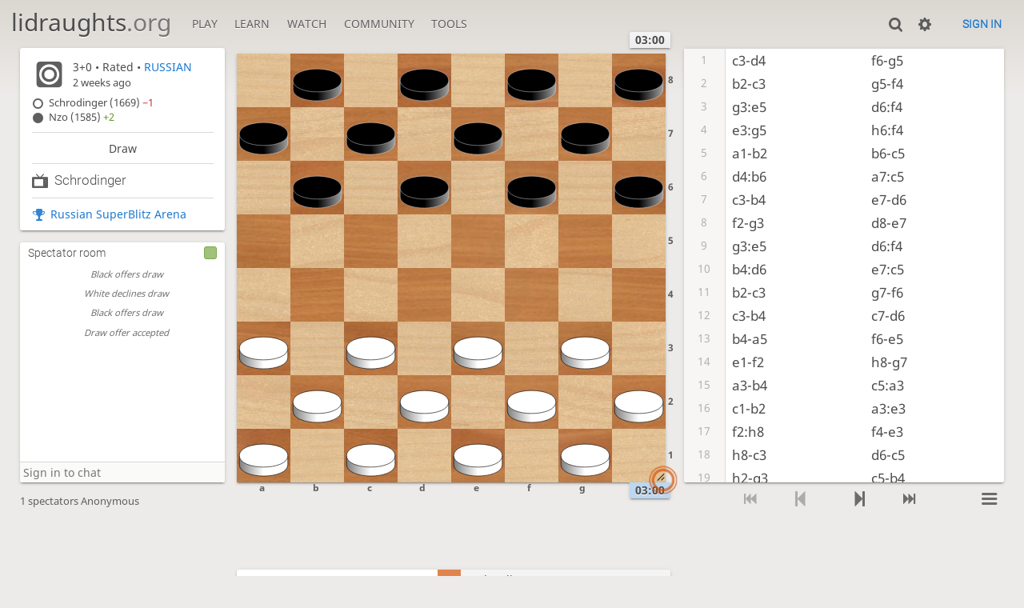

--- FILE ---
content_type: text/html; charset=utf-8
request_url: https://lidraughts.org/@/Schrodinger/tv
body_size: 10278
content:
<!DOCTYPE html><html lang="en-GB"><!-- Lidraughts is open source, a fork of Lichess! See https://github.com/roepstoep/lidraughts --><head><meta charset="utf-8"><meta name="viewport" content="width=device-width,initial-scale=1,viewport-fit=cover"><meta http-equiv="Content-Security-Policy" content="default-src 'self' https://lidraughts.org; connect-src wss://0.peerjs.com 'self' https://lidraughts.org wss://socket.lidraughts.org:* https://expl.lidraughts.org https://tablebase.lidraughts.org; style-src 'self' 'unsafe-inline' https://lidraughts.org; font-src 'self' lidraughts.org https://fonts.gstatic.com; frame-src 'self' https://lidraughts.org https://www.youtube.com https://player.twitch.tv; worker-src 'self' https://lidraughts.org; img-src data: *; script-src 'nonce-uG1PnfjPdwRQJXpUF0NJSxMn' 'self' https://lidraughts.org; base-uri 'none';"><meta name="theme-color" content="#dbd7d1"><title>Schrodinger vs Nzo: Analysis board • lidraughts.org</title><link href="//lidraughts.org/assets/_g8Ub2W/css/site.light.min.css" type="text/css" rel="stylesheet" /><link href="//lidraughts.org/assets/_g8Ub2W/css/analyse.round.light.min.css" type="text/css" rel="stylesheet" /><link id="piece-sprite" href="//lidraughts.org/assets/_g8Ub2W/piece-css/wide_crown.css" type="text/css" rel="stylesheet" /><meta content="Schrodinger (1669) plays Nzo (1585) in a rated Blitz (3+0) game of Russian. Game is a draw after 45 moves. Click to replay, analyse, and discuss the game!" name="description" /><link rel="icon" type="image/png" href="//lidraughts.org/assets/favicon.512.png" sizes="512x512"><link rel="icon" type="image/png" href="//lidraughts.org/assets/favicon.256.png" sizes="256x256"><link rel="icon" type="image/png" href="//lidraughts.org/assets/favicon.192.png" sizes="192x192"><link rel="icon" type="image/png" href="//lidraughts.org/assets/favicon.128.png" sizes="128x128"><link rel="icon" type="image/png" href="//lidraughts.org/assets/favicon.64.png" sizes="64x64"><link id="favicon" rel="icon" type="image/png" href="//lidraughts.org/assets/images/favicon-32-white.png" sizes="32x32"><meta content="noindex, nofollow" name="robots"><meta name="google" content="notranslate"><meta property="og:title" content="Blitz Russian Draughts • Schrodinger vs Nzo" /><meta property="og:description" content="Schrodinger (1669) plays Nzo (1585) in a rated Blitz (3+0) game of Russian. Game is a draw after 45 moves. Click to replay, analyse, and discuss the game!" /><meta property="og:url" content="https://lidraughts.org/WB0qzgYZ" /><meta property="og:type" content="website" /><meta property="og:site_name" content="lidraughts.org" /><meta property="og:image" content="//lidraughts.org/game/export/png/WB0qzgYZ.png" /><meta name="twitter:card" content="summary" /><meta name="twitter:title" content="Blitz Russian Draughts • Schrodinger vs Nzo" /><meta name="twitter:description" content="Schrodinger (1669) plays Nzo (1585) in a rated Blitz (3+0) game of Russian. Game is a draw after 45 moves. Click to replay, analyse, and discuss the game!" /><meta name="twitter:image" content="//lidraughts.org/game/export/png/WB0qzgYZ.png" /><link href="/blog.atom" type="application/atom+xml" rel="alternate" title="Blog" /><link rel="preload" href="//lidraughts.org/assets/_g8Ub2W/font/lidraughts.woff2" as="font" type="font/woff2" crossorigin><link rel="manifest" href="/manifest.json"></head><body class="light maple coords-out coords-out" data-sound-set="standard" data-socket-domain="socket.lidraughts.org" data-asset-url="//lidraughts.org" data-asset-version="g8Ub2W" data-nonce="uG1PnfjPdwRQJXpUF0NJSxMn" data-theme="light" style="--zoom:85"><form id="blind-mode" action="/toggle-blind-mode" method="POST"><input type="hidden" name="enable" value="1"><input type="hidden" name="redirect" value="/@/Schrodinger/tv"><button type="submit">Accessibility: Enable blind mode</button></form><header id="top"><div class="site-title-nav">
<input type="checkbox" id="tn-tg" class="topnav-toggle fullscreen-toggle" autocomplete="off" aria-label="Navigation">
<label for="tn-tg" class="fullscreen-mask"></label>
<label for="tn-tg" class="hbg"><span class="hbg__in"></span></label><h1 class="site-title"><a href="/">lidraughts<span>.org</span></a></h1><nav id="topnav" class="hover"><section><a href="/"><span class="play">Play</span><span class="home">lidraughts.org</span></a><div role="group"><a href="/?any#hook">Create a game</a><a href="/tournament">Tournaments</a><a href="/simul">Simultaneous exhibitions</a></div></section><section><a href="/training">Learn</a><div role="group"><a href="/training">Puzzles</a><a href="/practice">Practice</a><a href="/training/coordinate">Coordinates</a><a href="/study">Study</a><a href="/variant">Rules &amp; Variants</a></div></section><section><a href="/tv">Watch</a><div role="group"><a href="/tv">Lidraughts TV</a><a href="/games">Current games</a><a href="/streamer">Streamers</a><a href="/broadcast">Broadcasts</a></div></section><section><a href="/player">Community</a><div role="group"><a href="/player">Players</a><a href="/team">Teams</a><a href="/forum">Forum</a><a href="/faq">FAQ</a></div></section><section><a href="/analysis">Tools</a><div role="group"><a href="/analysis">Analysis board</a><a href="/editor">Board editor</a><a href="/paste">Import game</a><a href="/games/search">Advanced search</a></div></section></nav></div><div class="site-buttons"><div id="clinput"><a class="link"><span data-icon="y"></span></a><input spellcheck="false" autocomplete="false" aria-label="Search" placeholder="Search" /></div><div class="dasher"><a class="toggle link anon"><span title="Preferences" data-icon="%"></span></a><div id="dasher_app" class="dropdown" data-playing="false"></div>
</div>
<a href="/login?referrer=/@/Schrodinger/tv" class="signin button button-empty">Sign in</a></div></header><div id="main-wrap" class="is2d"><main class="analyse"><aside class="analyse__side"><div class="game__meta"><section><div class="game__meta__infos" data-icon=""><div><div class="header"><div class="setup">3+0 • Rated • <a class="variant-link" href="/variant/russian" rel="nofollow" target="_blank" title="Choice of capture, promotion during a multi-capture.">RUSSIAN</a></div><time class="timeago" datetime="2026-01-02T07:46:00.840Z"></time></div></div></div><div class="game__meta__players"><div class="player color-icon is white text"><a class="user-link ulpt" href="/@/Schrodinger">Schrodinger (1669) <bad>−1</bad></a></div><div class="player color-icon is black text"><a class="user-link ulpt" href="/@/Nzo">Nzo (1585) <good>+2</good></a></div></div></section><section class="status">Draw</section><section class="game__tv"><h2 class="top user-tv text" data-user-tv="schrodinger" data-icon="1">Schrodinger</h2></section><section class="game__tournament-link"><a data-icon="g" class="text" href="/tournament/jDOasdGw">Russian SuperBlitz Arena</a></section></div></aside><section class="mchat"><div class="mchat__tabs"><div class="mchat__tab">&nbsp;</div></div><div class="mchat__content"></div></section><div class="analyse__board main-board"><div class="cg-wrap"><cg-helper><cg-container><cg-board></cg-board></cg-container></cg-helper></div></div><div class="analyse__tools"><div class="ceval"></div></div><div class="analyse__controls"></div><div class="analyse__underboard"><div class="analyse__underboard__panels"><div class="move-times"><div id="movetimes-chart"></div></div><div class="fen-pdn"><div><strong>FEN</strong><input readonly="readonly" spellcheck="false" class="copyable autoselect analyse__underboard__fen" /></div><div class="pdn-options"><strong>PDN</strong><div><a data-icon="x" class="text" href="/game/export/WB0qzgYZ?literate=1">Download annotated</a><a data-icon="x" class="text" href="/game/export/WB0qzgYZ?evals=0&amp;clocks=0">Download raw</a><a data-icon="=" class="text embed-howto" target="_blank">Embed in your website</a></div></div><div class="pdn">[Event &quot;Russian SuperBlitz Arena&quot;]
[Site &quot;https://lidraughts.org/WB0qzgYZ&quot;]
[Date &quot;2026.01.02&quot;]
[Round &quot;-&quot;]
[White &quot;Schrodinger&quot;]
[Black &quot;Nzo&quot;]
[Result &quot;1-1&quot;]
[UTCDate &quot;2026.01.02&quot;]
[UTCTime &quot;07:46:00&quot;]
[WhiteElo &quot;1669&quot;]
[BlackElo &quot;1585&quot;]
[WhiteRatingDiff &quot;-1&quot;]
[BlackRatingDiff &quot;+2&quot;]
[GameType &quot;25&quot;]
[TimeControl &quot;180+0&quot;]
[Opening &quot;?&quot;]
[Termination &quot;Normal&quot;]
[FEN &quot;W:Wa3,c3,e3,g3,b2,d2,f2,h2,a1,c1,e1,g1:Bb8,d8,f8,h8,a7,c7,e7,g7,b6,d6,f6,h6&quot;]
[Annotator &quot;lidraughts.org&quot;]

1. c3-d4 f6-g5 2. b2-c3 g5-f4 3. g3xe5 d6xf4 4. e3xg5 h6xf4 5. a1-b2 b6-c5 6. d4xb6 a7xc5 7. c3-b4 e7-d6 8. f2-g3 d8-e7 9. g3xe5 d6xf4 10. b4xd6 e7xc5 11. b2-c3 g7-f6 12. c3-b4 c7-d6 13. b4-a5 f6-e5 14. e1-f2 h8-g7 15. a3-b4 c5xa3 16. c1-b2 a3xe3 17. f2xh8 f4-e3 18. h8-c3 d6-c5 19. h2-g3 c5-b4 20. c3-b2 b4-a3 21. b2-c1 e3-d2 22. c1xe3 a3-b2 23. e3-d4 b2-c1 24. g3-h4 b8-a7 25. d4-f6 c1-h6 26. g1-f2 h6-c1 27. f6-d4 f8-e7 28. f2-g3 e7-d6 29. d4-c3 c1-h6 30. c3-b2 h6-c1 31. b2-a3 d6-e5 32. a3-c5 c1-f4 33. a5-b6 f4xh2 34. b6-c7 e5-d4 35. c5xg1 h2xb8 36. g1-d4 b8-d6 37. h4-g5 d6-c5 38. d4xb6 a7xc5 39. g5-f6 c5-d4 40. f6-g7 d4-c3 41. g7-h8 c3-d2 42. h8-b2 d2-c1 43. b2-c3 c1-h6 44. c3-e5 h6-c1 45. e5-d4 {The game is a draw.} 1-1
</div></div><div class="ctable"><div class="crosstable"><fill style="flex:14.25 1 auto"></fill><povs class="current"><a href="/WB0qzgYZ?pov=schrodinger" class="glpt">½</a><a href="/WB0qzgYZ?pov=nzo" class="glpt">½</a></povs><div class="crosstable__users"><a class="user-link ulpt" href="/@/Schrodinger">Schrodinger</a><a class="user-link ulpt" href="/@/Nzo">Nzo</a></div><div class="crosstable__score" title="Lifetime score"><span>½</span><span>½</span></div></div></div></div><div class="analyse__underboard__menu"><span data-panel="move-times">Move times</span><span data-panel="ctable">Crosstable</span><span data-panel="fen-pdn">FEN &amp; PDN</span></div></div></main></div><a id="reconnecting" class="link text" data-icon="B">Reconnecting</a><script src="//lidraughts.org/assets/_g8Ub2W/compiled/lidraughts.site.min.js"></script><script src="//lidraughts.org/assets/_g8Ub2W/compiled/lidraughts.analyse.min.js"></script><script nonce="uG1PnfjPdwRQJXpUF0NJSxMn">lidraughts=lidraughts||{};lidraughts.analyse={"data":{"game":{"id":"WB0qzgYZ","variant":{"key":"russian","name":"Russian","short":"Russian","gameType":25,"board":{"key":"64","size":[8,8]}},"speed":"blitz","perf":"russian","rated":true,"initialFen":"W:W21,22,23,24,25,26,27,28,29,30,31,32:B1,2,3,4,5,6,7,8,9,10,11,12:H0:F1","fen":"B:WK18:BK30:H0:F45","player":"black","turns":89,"startedAtTurn":0,"source":"tournament","status":{"id":34,"name":"draw"},"createdAt":1767339960840,"tournamentId":"jDOasdGw","lastMove":"1518","moveCentis":[0,0,160,200,184,80,112,80,160,184,152,24,152,1456,328,304,160,88,96,88,152,184,128,216,152,176,368,688,144,576,200,72,120,144,192,168,312,168,272,320,968,952,528,424,560,232,72,272,240,440,552,848,888,368,528,456,2616,752,408,784,576,632,384,352,216,1344,904,1112,520,208,208,248,40,248,296,288,176,120,96,136,136,104,160,184,152,256,144,112,216,160,184,167],"division":{"middle":null,"end":0}},"clock":{"running":false,"initial":180,"increment":0,"white":31.64,"black":8.80,"emerg":22,"moretime":15},"correspondence":null,"player":{"color":"white","name":null,"user":{"id":"schrodinger","username":"Schrodinger","online":false,"perfs":{"russian":{"games":2760,"rating":1668,"rd":53,"prog":-9}},"profile":{"country":"KE"}},"rating":1669,"ratingDiff":-1,"version":0,"spectator":true,"id":null},"opponent":{"color":"black","name":null,"user":{"id":"nzo","username":"Nzo","online":false,"perfs":{"russian":{"games":2706,"rating":1579,"rd":52,"prog":-6}}},"rating":1585,"ratingDiff":2},"captureLength":0,"orientation":"white","url":{"socket":"/WB0qzgYZ/white/socket/v3","round":"/WB0qzgYZ/white"},"pref":{"animationDuration":250,"coords":2,"resizeHandle":1,"replay":2,"clockTenths":1,"clockBar":true,"highlight":true,"destination":true,"showCaptured":true,"showKingMoves":true,"coordSystem":1,"draughtsResult":true},"evalPut":false,"isAnon":true,"userTv":{"id":"schrodinger"},"treeParts":[{"ply":0,"fen":"W:W21,22,23,24,25,26,27,28,29,30,31,32:B1,2,3,4,5,6,7,8,9,10,11,12:H0:F1","captLen":0,"clock":18003},{"ply":1,"fen":"B:W18,21,23,24,25,26,27,28,29,30,31,32:B1,2,3,4,5,6,7,8,9,10,11,12:H0:F1","id":"84","uci":"2218","san":"22-18","captLen":0,"clock":18003},{"ply":2,"fen":"W:W18,21,23,24,25,26,27,28,29,30,31,32:B1,2,3,4,5,6,7,8,9,10,12,16:H0:F2","id":"-2","uci":"1116","san":"11-16","captLen":0,"clock":18003},{"ply":3,"fen":"B:W18,21,22,23,24,26,27,28,29,30,31,32:B1,2,3,4,5,6,7,8,9,10,12,16:H0:F2","id":";8","uci":"2522","san":"25-22","captLen":0,"clock":17843},{"ply":4,"fen":"W:W18,21,22,23,24,26,27,28,29,30,31,32:B1,2,3,4,5,6,7,8,9,10,12,19:H0:F3","id":"25","uci":"1619","san":"16-19","captLen":1,"clock":17803},{"ply":5,"fen":"B:W15,18,21,22,23,26,27,28,29,30,31,32:B1,2,3,4,5,6,7,8,9,10,12:H0:F3","id":":1","uci":"2415","san":"24x15","captLen":1,"clock":17659},{"ply":6,"fen":"W:W18,21,22,23,26,27,28,29,30,31,32:B1,2,3,4,5,6,7,8,9,12,19:H0:F4","id":",5","uci":"1019","san":"10x19","captLen":1,"clock":17723},{"ply":7,"fen":"B:W16,18,21,22,26,27,28,29,30,31,32:B1,2,3,4,5,6,7,8,9,12:H0:F4","id":"92","uci":"2316","san":"23x16","captLen":1,"clock":17547},{"ply":8,"fen":"W:W18,21,22,26,27,28,29,30,31,32:B1,2,3,4,5,6,7,8,9,19:H0:F5","id":".5","uci":"1219","san":"12x19","captLen":0,"clock":17643},{"ply":9,"fen":"B:W18,21,22,25,26,27,28,30,31,32:B1,2,3,4,5,6,7,8,9,19:H0:F5","id":"?;","uci":"2925","san":"29-25","captLen":0,"clock":17387},{"ply":10,"fen":"W:W18,21,22,25,26,27,28,30,31,32:B1,2,3,4,5,6,7,8,14,19:H0:F6","id":"+0","uci":"0914","san":"9-14","captLen":1,"clock":17459},{"ply":11,"fen":"B:W9,21,22,25,26,27,28,30,31,32:B1,2,3,4,5,6,7,8,19:H0:F6","id":"4+","uci":"1809","san":"18x9","captLen":1,"clock":17235},{"ply":12,"fen":"W:W21,22,25,26,27,28,30,31,32:B1,2,3,4,6,7,8,14,19:H0:F7","id":"\u00270","uci":"0514","san":"5x14","captLen":0,"clock":17435},{"ply":13,"fen":"B:W17,21,25,26,27,28,30,31,32:B1,2,3,4,6,7,8,14,19:H0:F7","id":"83","uci":"2217","san":"22-17","captLen":0,"clock":17083},{"ply":14,"fen":"W:W17,21,25,26,27,28,30,31,32:B1,2,3,4,6,8,10,14,19:H0:F8","id":"),","uci":"0710","san":"7-10","captLen":0,"clock":15979},{"ply":15,"fen":"B:W17,21,24,25,26,28,30,31,32:B1,2,3,4,6,8,10,14,19:H0:F8","id":"=:","uci":"2724","san":"27-24","captLen":0,"clock":16755},{"ply":16,"fen":"W:W17,21,24,25,26,28,30,31,32:B1,3,4,6,7,8,10,14,19:H0:F9","id":"$)","uci":"0207","san":"2-7","captLen":1,"clock":15675},{"ply":17,"fen":"B:W15,17,21,25,26,28,30,31,32:B1,3,4,6,7,8,10,14:H0:F9","id":":1","uci":"2415","san":"24x15","captLen":1,"clock":16595},{"ply":18,"fen":"W:W17,21,25,26,28,30,31,32:B1,3,4,6,7,8,14,19:H0:F10","id":",5","uci":"1019","san":"10x19","captLen":1,"clock":15587},{"ply":19,"fen":"B:W10,21,25,26,28,30,31,32:B1,3,4,6,7,8,19:H0:F10","id":"3,","uci":"1710","san":"17x10","captLen":1,"clock":16499},{"ply":20,"fen":"W:W21,25,26,28,30,31,32:B1,3,4,6,8,14,19:H0:F11","id":")0","uci":"0714","san":"7x14","captLen":0,"clock":15499},{"ply":21,"fen":"B:W21,22,26,28,30,31,32:B1,3,4,6,8,14,19:H0:F11","id":";8","uci":"2522","san":"25-22","captLen":0,"clock":16347},{"ply":22,"fen":"W:W21,22,26,28,30,31,32:B1,3,4,6,11,14,19:H0:F12","id":"*-","uci":"0811","san":"8-11","captLen":0,"clock":15315},{"ply":23,"fen":"B:W17,21,26,28,30,31,32:B1,3,4,6,11,14,19:H0:F12","id":"83","uci":"2217","san":"22-17","captLen":0,"clock":16219},{"ply":24,"fen":"W:W17,21,26,28,30,31,32:B1,3,4,10,11,14,19:H0:F13","id":"(,","uci":"0610","san":"6-10","captLen":0,"clock":15099},{"ply":25,"fen":"B:W13,21,26,28,30,31,32:B1,3,4,10,11,14,19:H0:F13","id":"3/","uci":"1713","san":"17-13","captLen":0,"clock":16067},{"ply":26,"fen":"W:W13,21,26,28,30,31,32:B1,3,4,10,14,15,19:H0:F14","id":"-1","uci":"1115","san":"11-15","captLen":0,"clock":14923},{"ply":27,"fen":"B:W13,21,26,27,28,30,32:B1,3,4,10,14,15,19:H0:F14","id":"A=","uci":"3127","san":"31-27","captLen":0,"clock":15699},{"ply":28,"fen":"W:W13,21,26,27,28,30,32:B1,3,8,10,14,15,19:H0:F15","id":"\u0026*","uci":"0408","san":"4-8","captLen":0,"clock":14235},{"ply":29,"fen":"B:W13,17,26,27,28,30,32:B1,3,8,10,14,15,19:H0:F15","id":"73","uci":"2117","san":"21-17","captLen":1,"clock":15555},{"ply":30,"fen":"W:W13,26,27,28,30,32:B1,3,8,10,15,19,21:H0:F16","id":"07","uci":"1421","san":"14x21","captLen":0,"clock":13659},{"ply":31,"fen":"B:W13,25,26,27,28,32:B1,3,8,10,15,19,21:H0:F16","id":"@;","uci":"3025","san":"30-25","captLen":2,"clock":15355},{"ply":31,"fen":"B:W13,G25,26,27,28,32:B1,3,8,10,15,19,K30:H0:F16","id":"7@","uci":"2130","san":"21x30","captLen":1,"clock":13587},{"ply":32,"fen":"W:W13,27,28,32:B1,3,8,10,15,19,K23:H0:F17","id":"@9","uci":"3023","san":"30x23","captLen":3,"clock":13467},{"ply":32,"fen":"W:W13,18,28,32:B1,3,8,10,15,19,P23:H0:F17","id":"=4","uci":"2718","san":"27x18","captLen":2,"clock":15211},{"ply":32,"fen":"W:W11,13,28,32:B1,3,8,10,G15,19,P23:H0:F17","id":"4-","uci":"1811","san":"18x11","captLen":1,"clock":15019},{"ply":33,"fen":"B:WK4,13,28,32:B1,3,10,19:H0:F17","id":"-\u0026","uci":"1104","san":"11x4","captLen":0,"clock":14851},{"ply":34,"fen":"W:WK4,13,28,32:B1,3,10,23:H0:F18","id":"59","uci":"1923","san":"19-23","captLen":0,"clock":13155},{"ply":35,"fen":"B:W13,K22,28,32:B1,3,10,23:H0:F18","id":"\u00268","uci":"0422","san":"4-22","captLen":0,"clock":14683},{"ply":36,"fen":"W:W13,K22,28,32:B1,3,14,23:H0:F19","id":",0","uci":"1014","san":"10-14","captLen":0,"clock":12883},{"ply":37,"fen":"B:W13,K22,24,32:B1,3,14,23:H0:F19","id":"\u003e:","uci":"2824","san":"28-24","captLen":0,"clock":14363},{"ply":38,"fen":"W:W13,K22,24,32:B1,3,17,23:H0:F20","id":"03","uci":"1417","san":"14-17","captLen":0,"clock":11915},{"ply":39,"fen":"B:W13,24,K25,32:B1,3,17,23:H0:F20","id":"8;","uci":"2225","san":"22-25","captLen":0,"clock":13411},{"ply":40,"fen":"W:W13,24,K25,32:B1,3,21,23:H0:F21","id":"37","uci":"1721","san":"17-21","captLen":0,"clock":11387},{"ply":41,"fen":"B:W13,24,K30,32:B1,3,21,23:H0:F21","id":";@","uci":"2530","san":"25-30","captLen":0,"clock":12987},{"ply":42,"fen":"W:W13,24,K30,32:B1,3,21,26:H0:F22","id":"9\u003c","uci":"2326","san":"23-26","captLen":1,"clock":10827},{"ply":43,"fen":"B:W13,K23,24,32:B1,3,21:H0:F22","id":"@9","uci":"3023","san":"30x23","captLen":0,"clock":12755},{"ply":44,"fen":"W:W13,K23,24,32:B1,3,25:H0:F23","id":"7;","uci":"2125","san":"21-25","captLen":0,"clock":10755},{"ply":45,"fen":"B:W13,K18,24,32:B1,3,25:H0:F23","id":"94","uci":"2318","san":"23-18","captLen":0,"clock":12483},{"ply":46,"fen":"W:W13,K18,24,32:B1,3,K30:H0:F24","id":";@","uci":"2530","san":"25-30","captLen":0,"clock":10515},{"ply":47,"fen":"B:W13,K18,20,32:B1,3,K30:H1:F24","id":":6","uci":"2420","san":"24-20","captLen":0,"clock":12043},{"ply":48,"fen":"W:W13,K18,20,32:B3,5,K30:H2:F25","id":"#\u0027","uci":"0105","san":"1-5","captLen":0,"clock":9963},{"ply":49,"fen":"B:WK11,13,20,32:B3,5,K30:H3:F25","id":"4-","uci":"1811","san":"18-11","captLen":0,"clock":11195},{"ply":50,"fen":"W:WK11,13,20,32:B3,5,K12:H4:F26","id":"@.","uci":"3012","san":"30-12","captLen":0,"clock":9075},{"ply":51,"fen":"B:WK11,13,20,27:B3,5,K12:H5:F26","id":"B=","uci":"3227","san":"32-27","captLen":0,"clock":10827},{"ply":52,"fen":"W:WK11,13,20,27:B3,5,K30:H6:F27","id":".@","uci":"1230","san":"12-30","captLen":0,"clock":8547},{"ply":53,"fen":"B:W13,K18,20,27:B3,5,K30:H7:F27","id":"-4","uci":"1118","san":"11-18","captLen":0,"clock":10371},{"ply":54,"fen":"W:W13,K18,20,27:B5,7,K30:H8:F28","id":"%)","uci":"0307","san":"3-7","captLen":0,"clock":5931},{"ply":55,"fen":"B:W13,K18,20,24:B5,7,K30:H9:F28","id":"=:","uci":"2724","san":"27-24","captLen":0,"clock":9619},{"ply":56,"fen":"W:W13,K18,20,24:B5,10,K30:H10:F29","id":"),","uci":"0710","san":"7-10","captLen":0,"clock":5523},{"ply":57,"fen":"B:W13,20,K22,24:B5,10,K30:H11:F29","id":"48","uci":"1822","san":"18-22","captLen":0,"clock":8835},{"ply":58,"fen":"W:W13,20,K22,24:B5,10,K12:H12:F30","id":"@.","uci":"3012","san":"30-12","captLen":0,"clock":4947},{"ply":59,"fen":"B:W13,20,24,K25:B5,10,K12:H13:F30","id":"8;","uci":"2225","san":"22-25","captLen":0,"clock":8203},{"ply":60,"fen":"W:W13,20,24,K25:B5,10,K30:H14:F31","id":".@","uci":"1230","san":"12-30","captLen":0,"clock":4563},{"ply":61,"fen":"B:W13,20,K21,24:B5,10,K30:H15:F31","id":";7","uci":"2521","san":"25-21","captLen":0,"clock":7851},{"ply":62,"fen":"W:W13,20,K21,24:B5,15,K30:H16:F32","id":",1","uci":"1015","san":"10-15","captLen":0,"clock":4347},{"ply":63,"fen":"B:W13,K14,20,24:B5,15,K30:H17:F32","id":"70","uci":"2114","san":"21-14","captLen":0,"clock":6507},{"ply":64,"fen":"W:W13,K14,20,24:B5,15,K19:H18:F33","id":"@5","uci":"3019","san":"30-19","captLen":0,"clock":3443},{"ply":65,"fen":"B:W9,K14,20,24:B5,15,K19:H19:F33","id":"/+","uci":"1309","san":"13-9","captLen":1,"clock":5395},{"ply":66,"fen":"W:W9,K14,20:B5,15,K28:H0:F34","id":"5\u003e","uci":"1928","san":"19x28","captLen":0,"clock":2923},{"ply":67,"fen":"B:W6,K14,20:B5,15,K28:H1:F34","id":"+(","uci":"0906","san":"9-6","captLen":0,"clock":5187},{"ply":68,"fen":"W:W6,K14,20:B5,18,K28:H2:F35","id":"14","uci":"1518","san":"15-18","captLen":1,"clock":2715},{"ply":69,"fen":"B:W6,20,K32:B5,K28:H0:F35","id":"0B","uci":"1432","san":"14x32","captLen":1,"clock":4939},{"ply":70,"fen":"W:W20,K32:BK1,5:H0:F36","id":"\u003e#","uci":"2801","san":"28x1","captLen":0,"clock":2675},{"ply":71,"fen":"B:WK18,20:BK1,5:H1:F36","id":"B4","uci":"3218","san":"32-18","captLen":0,"clock":4691},{"ply":72,"fen":"W:WK18,20:B5,K10:H2:F37","id":"#,","uci":"0110","san":"1-10","captLen":0,"clock":2379},{"ply":73,"fen":"B:W16,K18:B5,K10:H3:F37","id":"62","uci":"2016","san":"20-16","captLen":0,"clock":4403},{"ply":74,"fen":"W:W16,K18:B5,K14:H4:F38","id":",0","uci":"1014","san":"10-14","captLen":1,"clock":2203},{"ply":75,"fen":"B:WK9,16:B5:H0:F38","id":"4+","uci":"1809","san":"18x9","captLen":1,"clock":4283},{"ply":76,"fen":"W:W16:B14:H0:F39","id":"\u00270","uci":"0514","san":"5x14","captLen":0,"clock":2107},{"ply":77,"fen":"B:W11:B14:H0:F39","id":"2-","uci":"1611","san":"16-11","captLen":0,"clock":4147},{"ply":78,"fen":"W:W11:B18:H0:F40","id":"04","uci":"1418","san":"14-18","captLen":0,"clock":1971},{"ply":79,"fen":"B:W8:B18:H0:F40","id":"-*","uci":"1108","san":"11-8","captLen":0,"clock":4043},{"ply":80,"fen":"W:W8:B22:H0:F41","id":"48","uci":"1822","san":"18-22","captLen":0,"clock":1811},{"ply":81,"fen":"B:WK4:B22:H0:F41","id":"*\u0026","uci":"0804","san":"8-4","captLen":0,"clock":3859},{"ply":82,"fen":"W:WK4:B26:H0:F42","id":"8\u003c","uci":"2226","san":"22-26","captLen":0,"clock":1659},{"ply":83,"fen":"B:WK25:B26:H0:F42","id":"\u0026;","uci":"0425","san":"4-25","captLen":0,"clock":3603},{"ply":84,"fen":"W:WK25:BK30:H0:F43","id":"\u003c@","uci":"2630","san":"26-30","captLen":0,"clock":1515},{"ply":85,"fen":"B:WK22:BK30:H1:F43","id":";8","uci":"2522","san":"25-22","captLen":0,"clock":3491},{"ply":86,"fen":"W:WK22:BK12:H2:F44","id":"@.","uci":"3012","san":"30-12","captLen":0,"clock":1299},{"ply":87,"fen":"B:WK15:BK12:H3:F44","id":"81","uci":"2215","san":"22-15","captLen":0,"clock":3331},{"ply":88,"fen":"W:WK15:BK30:H4:F45","id":".@","uci":"1230","san":"12-30","captLen":0,"clock":1115},{"ply":89,"fen":"B:WK18:BK30:H5:F45","id":"14","uci":"1518","san":"15-18","captLen":0,"clock":3164}],"tournament":{"id":"jDOasdGw","name":"Russian SuperBlitz","running":false}},"i18n":{"analysis":"Analysis board","flipBoard":"Flip board","gameAborted":"Game aborted","whiteResigned":"White resigned","blackResigned":"Black resigned","whiteLeftTheGame":"White left the game","blackLeftTheGame":"Black left the game","draw":"Draw","timeOut":"Time out","playingRightNow":"Playing right now","whiteIsVictorious":"White is victorious","blackIsVictorious":"Black is victorious","promotion":"Promotion","variantEnding":"Variant ending","inaccuracies":"Inaccuracies","mistakes":"Mistakes","blunders":"Blunders","averageCentipieceLoss":"Average centipiece loss","goodMove":"Good move","viewTheSolution":"View the solution","speedUpYourAnalysis":"Speed up your analysis!","enableFullCaptureAtXPreferences":"Play multi-captures all at once on analysis boards. The mode of capturing can be configured at %s preferences.","youNeedAnAccountToDoThat":"You need an account to do that","gameBehavior":"Game behaviour","depthX":"Depth %s","usingServerAnalysis":"Using server analysis","loadingEngine":"Loading engine...","cloudAnalysis":"Cloud analysis","goDeeper":"Go deeper","showThreat":"Show threat","gameOver":"Game Over","inLocalBrowser":"in local browser","toggleLocalEvaluation":"Toggle local evaluation","menu":"Menu","boardEditor":"Board editor","continueFromHere":"Continue from here","playWithTheMachine":"Play with the computer","playWithAFriend":"Play with a friend","toStudy":"Study","openingExplorer":"Opening explorer","inlineNotation":"Inline notation","computerAnalysis":"Computer analysis","enable":"Enable","bestMoveArrow":"Best move arrow","evaluationGauge":"Evaluation gauge","infiniteAnalysis":"Infinite analysis","removesTheDepthLimit":"Removes the depth limit, and keeps your computer warm","multipleLines":"Multiple lines","cpus":"CPUs","memory":"Memory","delete":"Delete","deleteThisImportedGame":"Delete this imported game?","replayMode":"Replay mode","slow":"Slow","fast":"Fast","realtimeReplay":"Realtime","byCPL":"By CPL","promoteVariation":"Promote variation","makeMainLine":"Make mainline","deleteFromHere":"Delete from here","practiceWithComputer":"Practice with computer","inaccuracy":"Inaccuracy","mistake":"Mistake","blunder":"Blunder","threefoldRepetition":"Threefold repetition","anotherWasX":"Another was %s","bestWasX":"Best was %s","youBrowsedAway":"You browsed away","resumePractice":"Resume practice","whiteWinsGame":"White wins","blackWinsGame":"Black wins","theGameIsADraw":"The game is a draw.","yourTurn":"Your turn","computerThinking":"Computer thinking ...","seeBestMove":"See best move","hideBestMove":"Hide best move","getAHint":"Get a hint","evaluatingYourMove":"Evaluating your move ...","learnFromYourMistakes":"Learn from your mistakes","learnFromThisMistake":"Learn from this mistake","skipThisMove":"Skip this move","next":"Next","xWasPlayed":"%s was played","findBetterMoveForWhite":"Find a better move for white","findBetterMoveForBlack":"Find a better move for black","resumeLearning":"Resume learning","youCanDoBetter":"You can do better","tryAnotherMoveForWhite":"Try another move for white","tryAnotherMoveForBlack":"Try another move for black","solution":"Solution","waitingForAnalysis":"Waiting for analysis","noMistakesFoundForWhite":"No mistakes found for white","noMistakesFoundForBlack":"No mistakes found for black","doneReviewingWhiteMistakes":"Done reviewing white mistakes","doneReviewingBlackMistakes":"Done reviewing black mistakes","doItAgain":"Do it again","reviewWhiteMistakes":"Review white mistakes","reviewBlackMistakes":"Review black mistakes","openingExplorerAndTablebase":"Opening explorer \u0026 tablebase","xOpeningExplorer":"%s opening explorer","move":"Move","games":"Games","variantLoss":"Variant loss","variantWin":"Variant win","insufficientMaterial":"Insufficient material","capture":"Capture","close":"Close","winning":"Winning","unknown":"Unknown","losing":"Losing","drawn":"Drawn","timeControl":"Time control","averageElo":"Average rating","database":"Database","recentGames":"Recent games","topGames":"Top games","whiteDrawBlack":"White / Draw / Black","averageRatingX":"Average rating: %s","masterDbExplanation":"OTB games of %1$s+ master players rated from %2$s to %3$s","noGameFound":"No game found","maybeIncludeMoreGamesFromThePreferencesMenu":"Maybe include more games from the preferences menu?","allSet":"All set!","advantage":"Advantage","nbSeconds:one":"%s second","nbSeconds":"%s seconds","opening":"Opening","middlegame":"Middlegame","endgame":"Endgame"},"userId":null,"chat":{"data":{"id":"WB0qzgYZ/w","name":"Spectator room","lines":[{"u":"lidraughts","t":"Black offers draw"},{"u":"lidraughts","t":"White declines draw"},{"u":"lidraughts","t":"Black offers draw"},{"u":"lidraughts","t":"Draw offer accepted"}],"userId":null,"resourceId":"game/WB0qzgYZ/w","loginRequired":true},"i18n":{"talkInChat":"Please be nice in the chat!","toggleTheChat":"Toggle the chat","loginToChat":"Sign in to chat","youHaveBeenTimedOut":"You have been timed out."},"writeable":true,"public":true,"permissions":{"local":false}},"explorer":{"endpoint":"https://expl.lidraughts.org","tablebaseEndpoint":"https://tablebase.lidraughts.org"},"hunter":false}</script><script nonce="uG1PnfjPdwRQJXpUF0NJSxMn">lidraughts.quantity=function(c) {return c == 1 ? 'one' : 'other';};lidraughts.timeagoLocale=function(s,n){return[["just now","right now"],["%s seconds ago","in %s seconds"],["1 minute ago","in 1 minute"],["%s minutes ago","in %s minutes"],["1 hour ago","in 1 hour"],["%s hours ago","in %s hours"],["1 day ago","in 1 day"],["%s days ago","in %s days"],["1 week ago","in 1 week"],["%s weeks ago","in %s weeks"],["1 month ago","in 1 month"],["%s months ago","in %s months"],["1 year ago","in 1 year"],["%s years ago","in %s years"]][n]};</script></body></html>